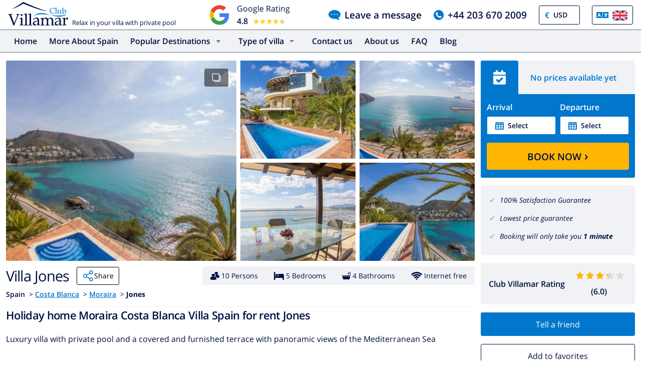

--- FILE ---
content_type: text/html; charset=UTF-8
request_url: https://www.clubvillamar.com/_tc?action=setIfNoExists&name=tcID
body_size: 174
content:
<!DOCTYPE html>
<html>
<body>
<form id="tcCVSync">
    <input type="hidden" name="tcID" id="tcID" value="dc6nddev4tcg8kgwc8c08gwkwsogk8o">
</form>
<script type="text/javascript">
parent.postMessage(document.getElementById('tcCVSync').tcID.value, "*");
</script>
</body>
</html>

--- FILE ---
content_type: application/javascript
request_url: https://prism.app-us1.com/?a=650472455&u=https%3A%2F%2Fwww.clubvillamar.com%2Fvillas%2Fspain%2Fcosta-blanca%2Fmoraira%2Fjones
body_size: 118
content:
window.visitorGlobalObject=window.visitorGlobalObject||window.prismGlobalObject;window.visitorGlobalObject.setVisitorId('c464150e-1981-4e19-b85b-999b6ec76f40', '650472455');window.visitorGlobalObject.setWhitelistedServices('', '650472455');

--- FILE ---
content_type: image/svg+xml
request_url: https://www.clubvillamar.com/assets/img/front/icons/chat-blue3.svg
body_size: 430
content:
<svg xmlns="http://www.w3.org/2000/svg" xmlns:xlink="http://www.w3.org/1999/xlink" width="244.5" height="200"><path fill="#07c" d="M232.1 127.8c8.2-12.2 12.3-25.1 12.3-38.9 0-16.1-5.4-31-16.3-44.6-10.9-13.7-25.7-24.5-44.5-32.4C164.8 4 144.3 0 122.2 0S79.6 4 60.8 11.9C42 19.8 27.2 30.6 16.3 44.3 5.4 57.9 0 72.8 0 88.9s5.4 31 16.3 44.6C27.2 147.2 42 158 60.8 165.9c18.8 7.9 39.3 11.9 61.4 11.9 10 0 20.1-.9 30.6-2.8 14.4 10.2 30.4 17.6 48.3 22.2 4.2 1 9.1 2 14.9 2.8h.5c1.3 0 2.5-.5 3.6-1.4 1.1-.9 1.8-2.1 2-3.6.1-.3.2-.7.2-1.1 0-.4 0-.8-.1-1.1-.1-.3-.2-.7-.3-1l-.4-.9s-.2-.3-.6-1c-.4-.6-.6-.9-.7-.9-.1.1-.3-.2-.8-.9-.5-.6-.7-.9-.7-.8-.6-.7-1.9-2.1-4-4.3-2.1-2.2-3.6-3.9-4.5-5.1-.9-1.2-2.2-2.9-3.9-5-1.7-2.1-3.1-4.4-4.3-6.7-1.2-2.3-2.4-4.9-3.6-7.6 14.2-8.4 25.5-18.7 33.7-30.8zM65.2 99.9c-6.1 0-11.1-5-11.1-11.1s5-11.1 11.1-11.1 11.1 5 11.1 11.1-5 11.1-11.1 11.1zm57 0c-6.1 0-11.1-5-11.1-11.1s5-11.1 11.1-11.1 11.1 5 11.1 11.1-5 11.1-11.1 11.1zm57.1 0c-6.1 0-11.1-5-11.1-11.1s5-11.1 11.1-11.1 11.1 5 11.1 11.1-5 11.1-11.1 11.1z"/></svg>